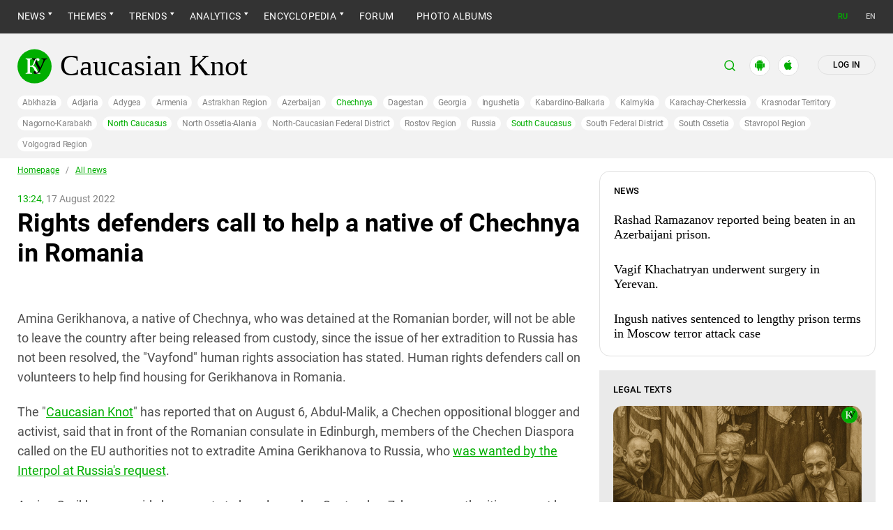

--- FILE ---
content_type: text/html; charset=utf-8
request_url: https://www.eng.kavkaz-uzel.eu/articles/61053/
body_size: 12489
content:
<!DOCTYPE html>
<html>
  <head>
    <meta charset="utf-8">
    <title>Caucasian Knot | Rights defenders call to help a native of Chechnya in Romania</title>
      <meta name="description" content="Amina Gerikhanova, a native of Chechnya, who was detained at the Romanian border, will not be able to leave the country after being released from custody, since the issue of her extradition to Russia has not been resolved, the &quot;Vayfond&quot; human rights association has stated. Human rights defenders call on volunteers to help find housing for Gerikhanova in Romania." />
<link href="https://amp.eng.kavkaz-uzel.eu/articles/61053" rel="amphtml" /><link href="https://www.eng.kavkaz-uzel.eu/articles/61053" rel="canonical" />
        <script type="application/ld+json">
    {
      "@context": "https://schema.org",
      "@type": "NewsArticle",
      "url": "https://www.eng.kavkaz-uzel.eu/articles/61053",
      "publisher": {
          "@type": "Organization",
          "name": "Caucasian Knot",
          "logo": "logos/en/v1/black/big.png"
      },
      "headline": "Rights defenders call to help a native of Chechnya in Romania",
      "mainEntityOfPage": "https://www.eng.kavkaz-uzel.eu/articles/61053",
      "articleBody": "Amina Gerikhanova, a native of Chechnya, who was detained at the Romanian border, will not be abl...",
      "image": [
        "logos/en/v1/black/big.png"
      ],
      "datePublished": "2022-08-17 13:24:00 +0300"
    }
  </script>

        <meta property="og:title" content="Rights defenders call to help a native of Chechnya in Romania"/>
  <meta property="og:type" content="article"/>
  <meta property="og:url" content="https://www.eng.kavkaz-uzel.eu/articles/61053"/>
  <meta property="og:image" content="https://www.eng.kavkaz-uzel.eu/images/logos/en/v1/black/big.png"/>
  <meta property="og:site_name" content="Caucasian Knot"/>
  <meta property="og:description" content="Amina Gerikhanova, a native of Chechnya, who was detained at the Romanian border, will not be able to leave the country after being released from custody, since the issue of her extradition to Russia has not been resolved, the &quot;Vayfond&quot; human rights association has stated. Human rights defenders call on volunteers to help find housing for Gerikhanova in Romania."/>

  <meta name="twitter:card" content="summary_large_image">
  <meta name="twitter:site" content="@c_knot">
  <meta name="twitter:creator" content="@caucasianknot">
  <meta name="twitter:title" content="Rights defenders call to help a native of Chechnya in Romania">
  <meta name="twitter:description" content="Amina Gerikhanova, a native of Chechnya, who was detained at the Romanian border, will not be abl...">
  <meta name="twitter:image" content="https://www.eng.kavkaz-uzel.eu/images/logos/en/v1/black/big.png">

    <meta name="format-detection" content="telephone=no">
    <meta name="viewport" content="width=device-width, initial-scale=1.0, user-scalable=no, minimum-scale=1.0, maximum-scale=1.0">
    <meta http-equiv="X-UA-Compatible" content="IE=edge">

    <meta name="csrf-param" content="authenticity_token" />
<meta name="csrf-token" content="87Ei_2hBb-0MZ7ZtxOe53Z4mDJst_2jsY_BwO6_fHmT2SFAzKAeY_rf4G_g7oJzZO7oEamt6YCRgQYr0K-9ZcQ" />
    <link rel="stylesheet" href="/assets/greenpages_redesign_new/application-4e10d7329e6f710895ff57dbe82f0525ee2f157b08dd1f19321675fd993348be.css" media="all" />
    <script src="/assets/greenpages_redesign/application-439c76689aa773fb68e0f47835840a1c5181799dd1bfc7b1cabba15efe8b3667.js"></script>

    <meta name="apple-mobile-web-app-capable" content="yes">
    <meta name="apple-mobile-web-app-status-bar-style" content="#333333">
    <meta name="msapplication-TileColor" content="#ffffff">
    <meta name="msapplication-TileImage" content="/favicons/mstile-144x144.png">
    <meta name="theme-color" content="#333333">
    <meta name="apple-itunes-app" content="app-id=1154933161">
    <link rel="apple-touch-icon" sizes="152x152" href="/favicons/apple-touch-icon.png">
    <link rel="icon" type="image/png" href="/favicons/favicon-32x32.png" sizes="32x32">
    <link rel="icon" type="image/png" href="/favicons/favicon-16x16.png" sizes="16x16">
    <link rel="mask-icon" href="/favicons/safari-pinned-tab.svg" color="#000000">
    <link rel="manifest" href="/manifest.json">
    <!-- Google tag (gtag.js) -->
    <script async src="https://www.googletagmanager.com/gtag/js?id=G-0M53NZTY00"></script>
    <script>
      window.dataLayer = window.dataLayer || [];
      function gtag(){dataLayer.push(arguments);}
      gtag("js", new Date());
      gtag("config", "G-0M53NZTY00");
    </script>
    <script>window.yaContextCb = window.yaContextCb || []</script>
    <script src="https://yandex.ru/ads/system/context.js" async></script>


    
    <meta name="google-site-verification" content="g6ApcNXSmyIzab8bkGiPGQAESkFQh2L6x9Mooov5yAI" />

      <!-- Yandex.Metrika counter -->
<script type="text/javascript">
    (function (d, w, c) {
        (w[c] = w[c] || []).push(function() {
            try {
                w.yaCounter23640679 = new Ya.Metrika({id:23640679,
                    webvisor:true,
                    clickmap:true,
                    trackLinks:true,
                    accurateTrackBounce:true});
            } catch(e) { }
        });

        var n = d.getElementsByTagName("script")[0],
                s = d.createElement("script"),
                f = function () { n.parentNode.insertBefore(s, n); };
        s.type = "text/javascript";
        s.async = true;
        s.src = (d.location.protocol == "https:" ? "https:" : "http:") + "//mc.yandex.ru/metrika/watch.js";

        if (w.opera == "[object Opera]") {
            d.addEventListener("DOMContentLoaded", f, false);
        } else { f(); }
    })(document, window, "yandex_metrika_callbacks");
</script>
<noscript><div><img src="//mc.yandex.ru/watch/23640679" style="position:absolute; left:-9999px;" alt="" /></div></noscript>
<!-- /Yandex.Metrika counter -->

<!-- Rating@Mail.ru counter -->
<script type="text/javascript">
    var _tmr = _tmr || [];
    _tmr.push({id: "2595378", type: "pageView", start: (new Date()).getTime()});
    (function (d, w) {
        var ts = d.createElement("script"); ts.type = "text/javascript"; ts.async = true;
        ts.src = (d.location.protocol == "https:" ? "https:" : "http:") + "//top-fwz1.mail.ru/js/code.js";
        var f = function () {var s = d.getElementsByTagName("script")[0]; s.parentNode.insertBefore(ts, s);};
        if (w.opera == "[object Opera]") { d.addEventListener("DOMContentLoaded", f, false); } else { f(); }
    })(document, window);
</script><noscript><div style="position:absolute;left:-10000px;">
  <img src="//top-fwz1.mail.ru/counter?id=2595378;js=na" style="border:0;" height="1" width="1" alt="Рейтинг@Mail.ru" />
</div></noscript>
<!-- //Rating@Mail.ru counter -->


    <script>
      $.trumbowyg.svgPath = "/assets/trumbowyg/images/icons-20301c3918b7265ddbdbcd6fa597795501938dbc62f6db6b7d362a096d6815e0.svg";
    </script>
    <script id="currentUserHeaderTemplate" type="text/template">
      <a class="e-user-name" rel="nofollow" href="{{=user_path}}">
        <span class="e-user-name_text">{{=login}}</span>
        <sup class="answer_count e-user-name_count" title="Количество ответов на комментарии">{{=answers_count}}</sup>
      </a>
      <a rel="nofollow" href="/admin" data-admin_control="" style="display: none;" >Adminka</a>
      <a rel="nofollow" href="/accounts/logout">Log out</a>
    </script>
    <script type="text/template" id="CommentListTempl">
  <div id="comment-list"></div>
  <div class="new_comment_js"></div>
</script>

<script type="text/template" id="bComment">
  <div id="{{= comment.dom_id}}" data-list_position="{{= comment.list_position}}" class="comments-item comments-left{{=comment.depth}}">

    <div class="estimate"> </div>

    {{if (comment.author){ }}
      <div class="avatar">
        <img alt="" src="{{= comment.author.avatar_path }}">
      </div>
    {{ } }}

    <div class="text-comment">
      <div class="prev-comment ps">
        <span class="time">{{= comment.created_at_str }}</span>

        {{if (comment.author){ }}
          <a rel="nofollow" href="{{= comment.public_url }}">{{= comment.author.login }}</a>
          {{if (!comment.author.anonymous){ }}
            <span class="status">({{= comment.author.status }})</span>
          {{ } }}
        {{ } }}

        <a rel="nofollow" href="{{= comment.public_url }}">#</a>


        {{if (comment.can_destroy){ }}
          <a rel="nofollow" class="destroy btn-action-comment btn-action-comment_destroy" href="#" title="Удалить">
            <svg xmlns="https://www.w3.org/2000/svg" viewBox="0 0 24 24">
              <path d="M6 19a2 2 0 0 0 2 2h8a2 2 0 0 0 2-2V7H6v12m2.46-7.12l1.41-1.41L12 12.59l2.12-2.12 1.41 1.41L13.41 14l2.12 2.12-1.41 1.41L12 15.41l-2.12 2.12-1.41-1.41L10.59 14l-2.13-2.12M15.5 4l-1-1h-5l-1 1H5v2h14V4h-3.5z"/>
            </svg>
          </a>
        {{ } }}

        {{if (!comment.can_destroy && comment.can_hide){ }}
          <a rel="nofollow" class="action_hide btn-action-comment btn-action-comment_destroy" href="#" title="Удалить">
            <svg xmlns="https://www.w3.org/2000/svg" viewBox="0 0 24 24">
              <path d="M6 19a2 2 0 0 0 2 2h8a2 2 0 0 0 2-2V7H6v12m2.46-7.12l1.41-1.41L12 12.59l2.12-2.12 1.41 1.41L13.41 14l2.12 2.12-1.41 1.41L12 15.41l-2.12 2.12-1.41-1.41L10.59 14l-2.13-2.12M15.5 4l-1-1h-5l-1 1H5v2h14V4h-3.5z"/>
            </svg>
          </a>
        {{ } }}

        {{if (comment.can_edit){ }}
          <a rel="nofollow" class="edit btn-action-comment btn-action-comment_edit" href="#" title="Изменить">
            <svg xmlns="https://www.w3.org/2000/svg" viewBox="0 0 24 24">
              <path d="M19 19V5H5v14h14m0-16a2 2 0 0 1 2 2v14c0 1.11-.9 2-2 2H5a2 2 0 0 1-2-2V5a2 2 0 0 1 2-2h14m-2.3 6.35l-1 1-2.05-2.05 1-1c.21-.22.56-.22.77 0l1.28 1.28c.22.21.22.56 0 .77M7 14.94l6.06-6.06 2.06 2.06L9.06 17H7v-2.06z"/>
            </svg>
          </a>
        {{ } }}

        <span class="achievements_wrapper"></span>

        {{if (current_user.is_admin_role){ }}
          <!-- &nbsp;&nbsp; -->
          {{if (comment.author.anonymous){ }}
            {{var userUrl = "/admin/anon_users?id=" + comment.author.id;}}
          {{ } else { }}
            {{var userUrl = "/admin/users?filter[id]=" + comment.author.id;}}
          {{ } }}
          <a rel="nofollow" class="btn-action-comment btn-action-comment_edit-user" target='_blank' href="{{= userUrl}}" title="Редактирование пользователя">
            <!-- &aelig; -->
            <svg xmlns="https://www.w3.org/2000/svg" viewBox="0 0 24 24">
              <path d="M9 4a4 4 0 0 0-4 4 4 4 0 0 0 4 4 4 4 0 0 0 4-4 4 4 0 0 0-4-4m0 10c-2.67 0-8 1.33-8 4v2h11.08c-.05-.33-.08-.66-.08-1 0-1.5.5-3 1.41-4.2-1.53-.52-3.23-.8-4.41-.8m9 0c-.13 0-.24.09-.26.21l-.19 1.32c-.3.13-.59.29-.85.47l-1.24-.5c-.11 0-.24 0-.31.13l-1 1.73c-.06.11-.04.24.06.32l1.06.82c-.02.17-.03.33-.03.5 0 .17.01.33.03.5l-1.06.82c-.09.08-.12.21-.06.32l1 1.73c.06.13.19.13.31.13l1.24-.5c.26.18.54.35.85.47l.19 1.32c.02.12.12.21.26.21h2c.11 0 .22-.09.24-.21l.19-1.32c.3-.13.57-.29.84-.47l1.23.5c.13 0 .26 0 .33-.13l1-1.73c.06-.11.03-.24-.06-.32l-1.07-.82c.02-.17.04-.33.04-.5 0-.17-.01-.33-.04-.5l1.06-.82c.09-.08.12-.21.06-.32l-1-1.73c-.06-.13-.19-.13-.32-.13l-1.23.5c-.27-.18-.54-.35-.85-.47l-.19-1.32c-.01-.12-.12-.21-.23-.21m-1 3.5a1.5 1.5 0 0 1 1.5 1.5 1.5 1.5 0 0 1-1.5 1.5c-.84 0-1.5-.67-1.5-1.5a1.5 1.5 0 0 1 1.5-1.5z"/>
            </svg>
          </a>
        {{ } }}

        {{if (show_parent_comment_link && comment.parent_url){ }}
          <a rel="nofollow" href="{{= comment.parent_url }}" title="В ответ на комментарий"> &uArr; </a>
        {{ } }}

      </div>
      <div class="text-comment_content">{{= comment.body }}</div>
      <div class="text-comment_ans">
        {{if (comment.can_new){ }}
          <a rel="nofollow" href="#" class="answer btn-action-comment btn-action-comment_answer" title="Ответить">Reply</a>
        {{ } }}
      </div>
    </div>
    <div id="comment_editor_{{=comment.id}}"></div>
  </div>
</script>

<script id="eComment" type="text/template">
  <form class="row form-comment">
    <div class="form-comment-title ps">
      Make comments via Caucasian Knot
    </div>
    <div class="form-comment-left">
      <div class="span2 form-comment_avatar">
        <div class="user_avatar"><img alt="" src="{{= current_user.avatar_path}}"></div>
        <p><a rel="nofollow" href="{{= current_user.user_path}}">{{= current_user.login}}</a></p>
        <em {{= current_user.status ? "" : "hidden"}}>({{= current_user.status}})</em>
      </div>
    </div>

    <div class="form-comment-right">
      <div>
        <textarea name="comment[body]" data-trumbowyg>{{= body}}</textarea>
      </div>
      <div class="form-comment_buttons ps">
            <a target="_blank" class="button-reg" href="/accounts/sign_up">Sign Up</a>
        <a rel="nofollow" href="#" class="cancel button-anon">Cancel</a>
      </div>
    </div>
  </form>
</script>

<script id="AchievementListTemplate" type="text/template">
  <a rel="nofollow" class="achievements btn-action-comment btn-action-comment_achievements" href="#" title="Награды">
    <svg xmlns="https://www.w3.org/2000/svg" viewBox="0 0 24 24" class="for-positive">
      <path d="M20.2 2H18c-.9 0-2 1-2 2H8c0-1-1.1-2-2-2H2v9c0 1 1 2 2 2h2.2c.4 2 1.7 3.7 4.8 4v2.1c-2.2.2-3 1.3-3 2.6v.3h8v-.3c0-1.3-.8-2.4-3-2.6V17c3.1-.3 4.4-2 4.8-4H20c1 0 2-1 2-2V2h-1.8M4 11V4h2v7H4m16 0h-2V4h2v7z"/>
    </svg>
    <svg xmlns="https://www.w3.org/2000/svg" viewBox="0 0 24 24" class="for-negative">
      <path d="M17 13H7v-2h10m-5-9A10 10 0 0 0 2 12a10 10 0 0 0 10 10 10 10 0 0 0 10-10A10 10 0 0 0 12 2z"/>
    </svg>
  </a>
</script>

<script id="AchievementShowTemplate" type="text/template">
  <div class="b-achievements-item {{= achievement.value > 0 ? 'is-positive' : 'is-negative' }}">
    <div class="item-name">{{= achievement.title}}&nbsp;(<b>{{= achievement.value}}</b>)</div>
    {{if (achievement.description){ }}
      <div class="item-description">{{= achievement.description}}</div>
    {{ } }}
    <div class="item-date">{{= achievement.created_at}}</div>
  </div>
</script>


    
  </head>

  <body class=" lang="en">

    <header class="ps header-main">
      <div class="download-app">
  <a href="#" class="sb-close">×</a>
  <img src="/images/manifest/logoCUmini.png" class="download-app-img">
  <div class="download-app-title">
    <h3>Кавказский узел</h3>
    <div class="download-app-hint">Скачайте приложение&nbsp;— работает без&nbsp;VPN!</div>
  </div>
  <a href="https://itunes.apple.com/ru/app/kavkazskij-uzel/id1154933161?mt=8" target="_blank" class="apple-download-app download-app-link">Скачать</a>
  <a href="https://play.google.com/store/apps/details?id=ru.sambino.ionic&hl=ru&gl=US" target="_blank" class="android-download-app download-app-link">Скачать</a>
</div>

      <div class="top-menu ps">
        <div class="menu-show"></div>
        <div class="wrapper">
          <div class="navbar ps">
            <div class="fixed-logo"></div>
            <ul class="navbar-list"><li class="is-sub active news" data-menu_id="news"><a class="active" href="/rubric/10">News</a><ul class="sub-menu"><li class="active  lenta" data-menu_id="lenta"><a class=" active" href="/rubric/11">All news</a></li><li data-menu_id="chronic" class="chronic"><a class="" href="/rubric/1">Сhronicles</a></li><li data-menu_id="digest" class="digest"><a class="" href="/rubric/12">Media Digest</a></li><li data-menu_id="announce" class="announce"><a class="" href="/rubric/13">Announcements</a></li></ul></li><li class="is-sub main_themes categories_menu" data-menu_id="categories_menu"><a href="/categories">Themes</a><ul class="sub-menu"><li data-menu_id="menu_category_1" class="menu_category_1"><a href="/category/1">Society</a></li><li data-menu_id="menu_category_2" class="menu_category_2"><a href="/category/2">Politics</a></li><li data-menu_id="menu_category_4" class="menu_category_4"><a href="/category/Humanrights">Human rights</a></li><li data-menu_id="menu_category_5" class="menu_category_5"><a href="/category/5">Culture</a></li><li data-menu_id="menu_category_6" class="menu_category_6"><a href="/category/6">Crime</a></li><li data-menu_id="menu_category_7" class="menu_category_7"><a href="/category/7">Conflicts</a></li><li data-menu_id="menu_category_8" class="menu_category_8"><a href="/category/8">Economics</a></li><li data-menu_id="menu_category_10" class="menu_category_10"><a href="/category/10">Incidents</a></li><li data-menu_id="menu_category_11" class="menu_category_11"><a href="/category/tourism">Tourism</a></li></ul></li><li class="is-sub trends_menu" data-menu_id="trends_menu"><a href="/categories">Trends</a><ul class="sub-menu"><li data-menu_id="menu_category_3" class="menu_category_3"><a href="/category/3">Interethnic relations</a></li><li data-menu_id="menu_category_9" class="menu_category_9"><a href="/category/9">Nature And Ecology</a></li><li data-menu_id="menu_category_12" class="menu_category_12"><a href="/category/terror-acts-moscow">Terror acts in Moscow and Caucasus</a></li><li data-menu_id="menu_category_14" class="menu_category_14"><a href="/category/price_olympic">Price of Olympics</a></li><li data-menu_id="menu_category_15" class="menu_category_15"><a href="/category/15">Murder of Akhmednabi Akhmednabiev</a></li><li data-menu_id="menu_category_16" class="menu_category_16"><a href="/category/16">Сaucasus held at gunpoint by caliphate</a></li><li data-menu_id="menu_category_17" class="menu_category_17"><a href="/category/17">Gyumri massacre</a></li><li data-menu_id="menu_category_18" class="menu_category_18"><a href="/category/18">Nemtsov</a></li><li data-menu_id="menu_category_20" class="menu_category_20"><a href="/category/20">European Games in Baku: values contest</a></li><li data-menu_id="menu_category_21" class="menu_category_21"><a href="/category/21">Caucasian heroes</a></li><li data-menu_id="menu_category_24" class="menu_category_24"><a href="/category/24">Kendelen: A historic fight</a></li><li data-menu_id="menu_category_2031" class="menu_category_2031"><a href="/category/2031">Persecution of activists </a></li><li data-menu_id="menu_category_2032" class="menu_category_2032"><a href="/category/2032">Kadyrov vs Wildberries</a></li></ul></li><li class="is-sub analitics" data-menu_id="analitics"><a href="/rubric/20">Analytics</a><ul class="sub-menu"><li data-menu_id="articles" class="articles"><a class="" href="/rubric/2">Articles</a></li><li data-menu_id="reports" class="reports"><a class="" href="/rubric/21">Reports</a></li><li data-menu_id="public" class="public"><a class="" href="/rubric/22">Political Essays</a></li><li data-menu_id="interview" class="interview"><a class="" href="/rubric/23">Interview</a></li><li data-menu_id="victims_statistics" class="victims_statistics"><a class="" href="/rubric/601">North Caucasus - statistics of victims</a></li></ul></li><li class="is-sub encyclopaedia" data-menu_id="encyclopaedia"><a href="/rubric/40">Encyclopedia</a><ul class="sub-menu"><li data-menu_id="sprav" class="sprav"><a class="" href="/rubric/41">Guide</a></li><li data-menu_id="person" class="person"><a class="" href="/rubric/42">Personalities</a></li><li data-menu_id="bookshelf" class="bookshelf"><a class="" href="/rubric/4">Books</a></li><li data-menu_id="norma" class="norma"><a class="" href="/rubric/43">Legal texts</a></li><li data-menu_id="docs" class="docs"><a class="" href="/rubric/44">NGO Documents</a></li></ul></li><li data-menu_id="forum" class="forum"><a href="/forum/sections">Forum</a></li><li data-menu_id="photos" class="photos"><a href="/photo_albums">Photo albums</a></li></ul>
            <div class="planet">
              <div class="planet-ico"></div>
              <div class="planet-in ps">
                <div class="geo-list ps">
                  <ul class="planet-list sub-height set-scroll">
                    <li class=""><a href="/abhazia">Abkhazia</a></li><li class=""><a href="/adgaria">Adjaria</a></li><li class=""><a href="/adygea">Adygea</a></li><li class=""><a href="/armenia">Armenia</a></li><li class=""><a href="/astrahan">Astrakhan Region</a></li><li class=""><a href="/azerbaidgan">Azerbaijan</a></li><li class=""><a href="/chechnya">Chechnya</a></li><li class=""><a href="/dagestan">Dagestan</a></li><li class=""><a href="/georgia">Georgia</a></li><li class=""><a href="/ingushetia">Ingushetia</a></li><li class=""><a href="/kabardinobalk">Kabardino-Balkaria</a></li><li class=""><a href="/kalmykia">Kalmykia</a></li><li class=""><a href="/karachaevo">Karachay-Cherkessia</a></li><li class=""><a href="/krasnodar">Krasnodar Territory</a></li><li class=""><a href="/karabah">Nagorno-Karabakh</a></li><li class=""><a href="/northcaucasus">North Caucasus</a></li><li class=""><a href="/northossetia">North Ossetia-Alania</a></li><li class=""><a href="/northcaucdistr">North-Caucasian Federal District</a></li><li class=""><a href="/rostov">Rostov Region</a></li><li class=""><a href="/rf">Russia</a></li><li class=""><a href="/southcaucasus">South Caucasus</a></li><li class=""><a href="/southdistr">South Federal District</a></li><li class=""><a href="/southossetia">South Ossetia</a></li><li class=""><a href="/stavropol">Stavropol Region</a></li><li class=""><a href="/volgograd">Volgograd Region</a></li>
                  </ul>
                </div>
              </div>
            </div>
            <div class="lang">
                <a href="https://www.kavkaz-uzel.eu" class="lang__item" title="Toggle on russian version">RU</a>
                <span class="lang__item">EN</span>
            </div>
          </div>
        </div>
      </div>

      <div class="header header-static ps">
        <div class="wrapper">
          <div class="header-in ps">
            <div class="header-top ps">
              <div class="logo">
                <div class="logo-case ps">
                  <img src="/assets/redesign/logo-789965aa18f9e893806de4f08f9846bfcb5d6888b483ca884fd888cace4bef8b.svg" alt="" class="logo-img">
                  <a href="https://www.eng.kavkaz-uzel.eu/"><span>Caucasian Knot</span></a>
                </div>
              </div>
              <div class="user-bar">
                <div class="user-bar__search"><span>поиск</span>
  <div class="ps">
    <div class="show-search search-tgl"></div>
    <div class="b-header_search is-show" id="search_input">
      <form action="/search" method="get" class="b-header_search-form">
        <input name="context" value="" type="hidden">
        <input class="search-input" name="keywords" type="text" autocomplete="on" placeholder="search in Caucasian Knot" title="search in Caucasian Knot">
        <button class="search-btn" type="submit"></button>
      </form>
    </div>
  </div>
</div>

                <a href="https://play.google.com/store/apps/details?id=ru.sambino.ionic" target="_blank" class="user-bar__app2"></a>
                <a href="https://itunes.apple.com/ru/app/kavkazskij-uzel/id1154933161?mt=8" target="_blank" class="user-bar__app3"></a>
                  <a href="/accounts/login" class="user-bar__login md">Log in</a>
  <a href="/accounts/login" class="user-bar__login sm"></a>

                <div class="x"></div>
              </div>
            </div>
            <div class="menu-btn show-menu">Menu</div>
            <div class="regions ps">
              <a class="" href="/abhazia">Abkhazia</a><a class="" href="/adgaria">Adjaria</a><a class="" href="/adygea">Adygea</a><a class="" href="/armenia">Armenia</a><a class="" href="/astrahan">Astrakhan Region</a><a class="" href="/azerbaidgan">Azerbaijan</a><a class=" green" href="/chechnya">Chechnya</a><a class="" href="/dagestan">Dagestan</a><a class="" href="/georgia">Georgia</a><a class="" href="/ingushetia">Ingushetia</a><a class="" href="/kabardinobalk">Kabardino-Balkaria</a><a class="" href="/kalmykia">Kalmykia</a><a class="" href="/karachaevo">Karachay-Cherkessia</a><a class="" href="/krasnodar">Krasnodar Territory</a><a class="" href="/karabah">Nagorno-Karabakh</a><a class=" green" href="/northcaucasus">North Caucasus</a><a class="" href="/northossetia">North Ossetia-Alania</a><a class="" href="/northcaucdistr">North-Caucasian Federal District</a><a class="" href="/rostov">Rostov Region</a><a class="" href="/rf">Russia</a><a class=" green" href="/southcaucasus">South Caucasus</a><a class="" href="/southdistr">South Federal District</a><a class="" href="/southossetia">South Ossetia</a><a class="" href="/stavropol">Stavropol Region</a><a class="" href="/volgograd">Volgograd Region</a>
            </div>

            
          </div>
        </div>
      </div>

    </header>

      <section id="content">
    <article>
      <div class="ps">
        <div class="wrapper">
          <div class="content ps">
            <div class="page ps">
              <!--===============================col-left===============================-->
              <div class="left-col articles-body page-about">
                <!--===============================main==============================-->
                <!--block102-->
<div class="articles-body" data-article_id="61053">
  <div class="beradcrumbs nav-line ps">
    <a href="/">Homepage</a> &nbsp; / &nbsp; <span><a href="/rubric/11">All news</a></span>
  </div>
  <div class="img-page-date ps">
    <span>13:24,</span> 17 August 2022
  </div>
  <div class="page-title ps">
    <h1>Rights defenders call to help a native of Chechnya in Romania</h1>
  </div>
  <div class="hidden-print">
      <span class="edit_link_placeholder"></span>
  </div>

  
  <div class="img-page-block ps">
  </div>
  <div class="articles-body_contents" data-io-article-url="https://www.eng.kavkaz-uzel.eu/articles/61053"></div>
  <div class="text-block ps">
    <p></p><p>Amina Gerikhanova, a native of Chechnya, who was detained at the Romanian border, will not be able to leave the country after being released from custody, since the issue of her extradition to Russia has not been resolved, the "Vayfond" human rights association has stated. Human rights defenders call on volunteers to help find housing for Gerikhanova in Romania.</p>
<p>The "<a href="/">Caucasian Knot</a>" has reported that on August 6, Abdul-Malik, a Chechen oppositional blogger and activist, said that in front of the Romanian consulate in Edinburgh, members of the Chechen Diaspora called on the EU authorities not to extradite Amina Gerikhanova to Russia, who <a href="/articles/60956/">was wanted by the Interpol at Russia's request</a>.</p>
<p>Amina Gerikhanova said she expects to be released on September 7, because authorities cannot keep her in custody for more than 180 days, the "Vayfond", a Chechen human rights association based in Sweden, stated late on August 16, stressing that the date of Gerikhanova's release "is not yet completely exact."</p>
<p>Amina Gerikhanova will not be able to leave Romania, as the authorities still want her extradition to Russia, says the message posted on the Telegram channel of the "Vayfond".</p>
<p>The "Vayfond" has urged volunteers to help human rights defenders find housing for Gerikhanova.</p>
<p><i>This article was originally published on the Russian page </i><i>of 24/7 Internet agency ‘Caucasian Knot’ </i><i>on August 17, 2022 at 10:04 am MSK. To access the full text of the article, <a href="https://www.kavkaz-uzel.eu/articles/380227/">click here</a>.</i></p>
  </div>
    <p class="author"><b>Author:</b> <i>The Caucasian Knot</i></p>
</div>

<div class="b-feedback_banner hidden-print ps">
  <div class="title-text ps">
    Know more? Do not be silent!
  </div>
  <div class="title-prev ps">
    Send a message, photo or video to the &quot;Caucasian Knot&quot; via messengers
  </div>
  <div class="b-feedback_banner-btns ps">
    <div class="item-btn">
      <a class="item-btn_link item-btn_link--telegram is-btn-link" href="https://t.me/Caucasian_Knot" id="feedbackBannerBtnTG">
        <span>+49 157 72317856</span>
      </a>
    </div>
    <div class="item-btn">
      <a class="item-btn_link item-btn_link--whatsapp is-btn-link" href="https://wa.me/4915772317856" id="feedbackBannerBtnWA">
        <span>+49 157 72317856</span>
      </a>
    </div>
    <a class="item-btn_link item-btn_link--form is-btn-link" href="https://m.kavkaz-uzel.eu/contact_form" id="feedbackBannerBtnCF">
      <span>Mobile form</span>
    </a>
  </div>
  <div class="b-feedback_banner-caption ps">
    Photos and videos for publication must be sent via Telegram, using the «File» option, or via WhatsApp - using the «Document» option. The buttons work if Telegram and WhatsApp are installed. The contact number for Telegram and WhatsApp is +49 1577 2317856.
  </div>
</div>


<div class="article-data hidden-print">

</div>

<div class="comments-block ps">
  <div id="disqus_thread"></div>
  <script>
    /**
    *  RECOMMENDED CONFIGURATION VARIABLES: EDIT AND UNCOMMENT THE SECTION BELOW TO INSERT DYNAMIC VALUES FROM YOUR PLATFORM OR CMS.
    *  LEARN WHY DEFINING THESE VARIABLES IS IMPORTANT: https://disqus.com/admin/universalcode/#configuration-variables    */
    var disqus_config = function () {
      this.language = "en";
      this.server_side = {
        "sourceless_iframe": "0",
        "experiment": "",
        "bin": "promoted_discovery:dynamic",
        "forum": {
          "disable_disqus_branding": true,
          "recommendation_placement": "bottom",
          "recommendations_feature_enabled": true
        }
      };
      this.sourceless_iframe = "0";
      this.experiment = "";
      this.bin = "promoted_discovery:dynamic";
    };
    (function() { // DON'T EDIT BELOW THIS LINE
    var d = document, s = d.createElement("script");
    s.src = "https://kavkaz-uzel-eu.disqus.com/embed.js";
    s.setAttribute("data-timestamp", +new Date());
    (d.head || d.body).appendChild(s);
    })();
  </script>
  <noscript>Please enable JavaScript to view the <a href="https://disqus.com/?ref_noscript">comments powered by Disqus.</a></noscript>

  <div class="hidden-print">
    <div class="b-shared-list a2a_kit a2a_kit_size_32 a2a_default_style">
  <ul class="b-shared-list_items">
    <li class="a2a_button_vk b-shared-list_item">
      <a rel="nofollow" class="a2a_button_vk" href="#"></a>
    </li>
    <li class="a2a_button_telegram b-shared-list_item">
      <a rel="nofollow" class="a2a_button_telegram" href="#"></a>
    </li>
    <li class="a2a_button_whatsapp b-shared-list_item">
      <a rel="nofollow" class="a2a_button_whatsapp" href="#"></a>
    </li>
    <li class="a2a_button_viber b-shared-list_item">
      <a rel="nofollow" class="a2a_button_viber" href="#"></a>
    </li>
    <li class="a2a_button_x b-shared-list_item">
      <a rel="nofollow" class="a2a_button_x" href="#"></a>
    </li>
    <li class="a2a_button_odnoklassniki b-shared-list_item">
      <a rel="nofollow" class="a2a_button_odnoklassniki" href="#"></a>
    </li>
    <li class="a2a_button_livejournal b-shared-list_item">
      <a rel="nofollow" class="a2a_button_livejournal" href="#"></a>
    </li>
    <li class="a2a_button_email b-shared-list_item">
      <a rel="nofollow" class="a2a_button_email" href="#"></a>
    </li>
      <li class="a2a_button_print b-shared-list_item">
        <a rel="nofollow" class="a2a_button_print" href="#"></a>
      </li>
  </ul>
</div>

<script async src="https://static.addtoany.com/menu/page.js"></script>

    <a name="comments"></a>
    
<div id="comments" data-url="articles/61053"> </div>

  </div>
</div>

<div class="io-hidden-author" style="display: none;">
  bbb6b13d
</div>

<div class="io-hidden-category" style="display: none;">
  All news; Crime; Human rights; Politics; Society; Chechnya; North-Caucasian Federal District
</div>

<div data-stack="rd_article_stripe">
  
</div>



<script type="text/javascript">

    document.addEventListener('copy', (event) => {
          const pagelink = `\nИсточник: ${document.location.href}\n© Кавказский Узел`;
          event.clipboardData.setData('text', document.getSelection() + pagelink);
          event.preventDefault();
    });

</script>





                <!--===============================/main===============================-->
              </div>
              <!--/col-left-->
              <!--===============================col-right===============================-->
              <div class="right-col hidden-print">
                
                <div class="lt-bordered_box">
  

<div class="info-item ps">
  <div class="info-item__title ps">
    News
  </div>
  
    <div class="info-item__block ps">
      <a class="info-item__img ps" href="/articles/72199">
        
      </a>
      <a class="info-item__name ps" href="/articles/72199">
        Rashad Ramazanov reported being beaten in an Azerbaijani prison.
      </a>
      <div class="article-lead ps">
        <p></p>
      </div>
    </div>
  
    <div class="info-item__block ps">
      <a class="info-item__img ps" href="/articles/72196">
        
      </a>
      <a class="info-item__name ps" href="/articles/72196">
        Vagif Khachatryan underwent surgery in Yerevan.
      </a>
      <div class="article-lead ps">
        <p></p>
      </div>
    </div>
  
    <div class="info-item__block ps">
      <a class="info-item__img ps" href="/articles/72162">
        
      </a>
      <a class="info-item__name ps" href="/articles/72162">
        Ingush natives sentenced to lengthy prison terms in Moscow terror attack case
      </a>
      <div class="article-lead ps">
        <p></p>
      </div>
    </div>
  
  
</div>

</div>

<div class="bg-gray gray-box ps">
  <div class="directory-in">
    <!--TODO: redesign - накинул стили из rd_articles_list-->
<div class="info-item ps">
  


  <div class="info-item__title ps">
    LEGAL TEXTS
  </div>
  
    <div class="info-item__block ps">
      <a class="info-item__img ps" href="/articles/68502">
        <img class="ps" alt="The illustration was created by the Caucasian Knot using AI" title="The illustration was created by the Caucasian Knot using AI" src="/system/uploads/article_image/image/0003/37280/main_image_a68b14a5-c117-46f8-a92c-c27d0f034b6822.jpg" />
      </a>
      <a class="info-item__name ps" href="/articles/68502">
        The peace agreement between Armenia and Azerbaijan, as well as other documents signed at the meeting with Trump on August 8, 2025
      </a>
      <div class="article-lead ps">
        <p>The “Caucasian Knot&quot; publishes the agreement on the establishment of peace and interstate relations between Azerbaijan and Armenia, which was initialed by Armenian Prime Minister Nikol Pashinyan and Azerbaijani President Ilham Aliyev on August 8, 2025, through the mediation of US President Donald Trump. The meeting of Trump, Aliyev and Pashinyan took place on August 8 in Washington. Following the meeting, Pashinyan and Aliyev also signed a joint declaration. In addition to the agreements between Armenia and Azerbaijan, Trump signed a number of separate memoranda with Aliyev and Pashinyan....</p>
      </div>
    </div>
  
</div>

    <div style="clear: both"></div>
  </div>
</div>

<div class="bg-gray gray-box ps">
  <div class="directory-in">
    

<div class="info-item ps">
  <div class="info-item__title ps">
    Personalities
  </div>
  
    <div class="info-item__block ps">
      <a class="info-item__img ps" href="/articles/49316">
        <img class="ps" alt="Zelimkhan Khangoshvili. Photo courtesy of press service of HRC &#39;Memorial&#39;, http://memohrc.org/" title="Zelimkhan Khangoshvili. Photo courtesy of press service of HRC &#39;Memorial&#39;, http://memohrc.org/" src="/system/uploads/article_image/image/0002/20849/main_image_Zelimhan1.jpg" />
      </a>
      <a class="info-item__name ps" href="/articles/49316">
        Zelimkhan Khangoshvili
      </a>
      <div class="article-lead ps">
        <p>A participant of the second Chechen military campaign, one of the field commanders close to Shamil Basaev and Aslan Maskhadov. Shot dead in Berlin in 2019.</p>
      </div>
    </div>
  
    <div class="info-item__block ps">
      <a class="info-item__img ps" href="/articles/46504">
        <img class="ps" alt="Magomed Daudov. Photo: screenshot of the video http://video.agaclip.com/w=atDtPvLYH9o" title="Magomed Daudov. Photo: screenshot of the video http://video.agaclip.com/w=atDtPvLYH9o" src="/system/uploads/article_image/image/0001/18467/main_image_2.jpg" />
      </a>
      <a class="info-item__name ps" href="/articles/46504">
        Magomed Daudov
      </a>
      <div class="article-lead ps">
        <p>Magomed "Lord" Daudov is a former Chechen militant who was awarded the title of "Hero of Russia", the chairman of the Chechen parliament under Ramzan Kadyrov.</p>
      </div>
    </div>
  
    <div class="info-item__block ps">
      <a class="info-item__img ps" href="/articles/46497">
        <img class="ps" alt="Tumso Abdurakhmanov. Screenshot from video posted by Abu-Saddam Shishani [LIVE] http://www.youtube.com/watch?v=mIR3s7AB0Uw" title="Tumso Abdurakhmanov. Screenshot from video posted by Abu-Saddam Shishani [LIVE] http://www.youtube.com/watch?v=mIR3s7AB0Uw" src="/system/uploads/article_image/image/0001/18460/main_image_Tumso.jpg" />
      </a>
      <a class="info-item__name ps" href="/articles/46497">
        Tumso Abdurakhmanov
      </a>
      <div class="article-lead ps">
        <p>Tumso Abdurakhmanov is a blogger from Chechnya. After a conflict with Ramzan Kadyrov's relative, he left the republic and went first to Georgia, and then to Poland, where he is trying to get political asylum.</p>
      </div>
    </div>
  
  
</div>

    <div style="clear: both"></div>
  </div>
</div>

              </div>
              <!--/col-right-->
            </div>
          </div>
        </div>
      </div>
    </article>
  </section>



    <footer class="ps">
      <div class="wrapper">
        <div class="footer ps">
          <div class="footer__top ps">
            <div class="footer__info ps">
              <div class="footer__policy">
                Please provide an active hyperlink to &quot;Caucasian Knot&quot; if you've decided to quote our articles. <br />
                Photos can be used only with permission from the &laquo;Caucasian Knot&raquo;
              </div>
              <div class="footer__info-right">
                <div class="footer__info-links">
                  <a href="/articles/AboutCaucasianKnot">About the project</a>
                  <a href="/contact_form">Contact us</a>
                  <a href="/articles/Donations">Donations</a>
                </div>
                <div class="footer__apps">
                  <a href="https://play.google.com/store/apps/details?id=ru.sambino.ionic" class="footer-app footer-app-1"></a>
                  <a href="https://itunes.apple.com/ru/app/kavkazskij-uzel/id1154933161?mt=8" class="footer-app footer-app-2"></a>
                </div>
              </div>
            </div>
          </div>
          <div class="footer__bottom ps">
            <div class="footer__copiright">
              <b>18+</b>&nbsp;&nbsp;&copy;&nbsp;&laquo;Caucasian Knot&raquo;
              <div class="b-footer_counters">
                  <!-- HotLog -->
<script language="javascript">
  hotlog_js="1.0";
  hotlog_r=""+Math.random()+"&s=157313&im=101&r="+escape(document.referrer)+"&pg="+
  escape(window.location.href);
  document.cookie="hotlog=1; path=/"; hotlog_r+="&c="+(document.cookie?"Y":"N");
</script>
<script language="javascript1.1">
  hotlog_js="1.1";hotlog_r+="&j="+(navigator.javaEnabled()?"Y":"N");
</script>
<script language="javascript1.2">
  hotlog_js="1.2";
  hotlog_r+="&wh="+screen.width+'x'+screen.height+"&px="+(((navigator.appName.substring(0,3)=="Mic"))?screen.colorDepth:screen.pixelDepth);
</script>
<script language="javascript1.3">
  hotlog_js="1.3";
</script>
<script language="javascript">
  hotlog_r+="&js="+hotlog_js;
  document.write("<a href='https://click.hotlog.ru/?157313' target='_top'><img "+" src='https://hit6.hotlog.ru/cgi-bin/hotlog/count?"+hotlog_r+"&' border=0 width=88 height=31 alt=HotLog></a>");
</script>
<noscript>
  <a href=https://click.hotlog.ru/?157313 target=_top>
    <img src="https://hit6.hotlog.ru/cgi-bin/hotlog/count?s=157313&im=101" border=0 width="88" height="31" alt="HotLog">
  </a>
</noscript>
 <!-- /HotLog -->

<!--Openstat-->
<span id="openstat306355"></span>
<script type="text/javascript">
  var openstat = { counter: 306355, image: 5085, color: "458efc", next: openstat, track_links: "all" };
  (function(d, t, p) {
    var j = d.createElement(t); j.async = true; j.type = "text/javascript";
    j.src = ("https:" == p ? "https:" : "http:") + "//openstat.net/cnt.js";
    var s = d.getElementsByTagName(t)[0]; s.parentNode.insertBefore(j, s);
  })(document, "script", document.location.protocol);
</script>
<!--/Openstat-->

              </div>
            </div>
            <a href="https://www.eng.kavkaz-uzel.eu/articles/19250" class="footer__ruls">Rules for users` behaviour on the &quot;Caucasian Knot&quot; interactive services</a>
            <div class="footer__nets">
              <a href="https://t.me/cknot" target="_blank" class="footer__net net-1"></a>
              <a href="https://twitter.com/caucasianknot" target="_blank" class="footer__net net-5"></a>
              <a href="https://www.youtube.com/user/CaucasianKnot" target="_blank" class="footer__net net-10"></a>
              <a href="https://www.eng.kavkaz-uzel.eu/articles.rss" target="_blank" class="footer__net net-9"></a>
              <span class="footer__net-lang">English:</span>
              <a href="https://www.youtube.com/user/CaucasianKnotEnglish" target="_blank" class="footer__net net-10"></a>
              <a href="https://twitter.com/CaucasianKnotEn" target="_blank" class="footer__net net-5"></a>
            </div>
          </div>
        </div>
      </div>
    </footer>

    <div class="clearfix"></div>

          <script>
              window._io_config = window._io_config || {};
              window._io_config["0.2.0"] = window._io_config["0.2.0"] || [];
              window._io_config["0.2.0"].push({
                  page_url: "https://www.eng.kavkaz-uzel.eu/articles/61053/",
                  page_url_canonical: "https://www.eng.kavkaz-uzel.eu/articles/61053",
                  page_title: "Rights defenders call to help a native of Chechnya in Romania",
                  page_type: "default",
                  page_language: "en"
              });
          </script>


    
    
<script id='RateShowTemplate' type="text/template">

  {{if (can_rate){ }}
    <a rel="nofollow" href="" class="add">+</a>
    <a rel="nofollow" href="" class="minus">-</a>
  {{ } }}

  <p class="figures-top">{{=positive_rate}}</p>
  <p class="figures-bottom">{{=negative_rate}}</p>
  <div>
    {{ _.each(color_rows, function(row){ }}
    <span class="item1 {{= row.class}}"> </span>
    {{ }); }}
  </div>

  <strong>Rate:</strong>

</script>

    

  </body>
</html>



